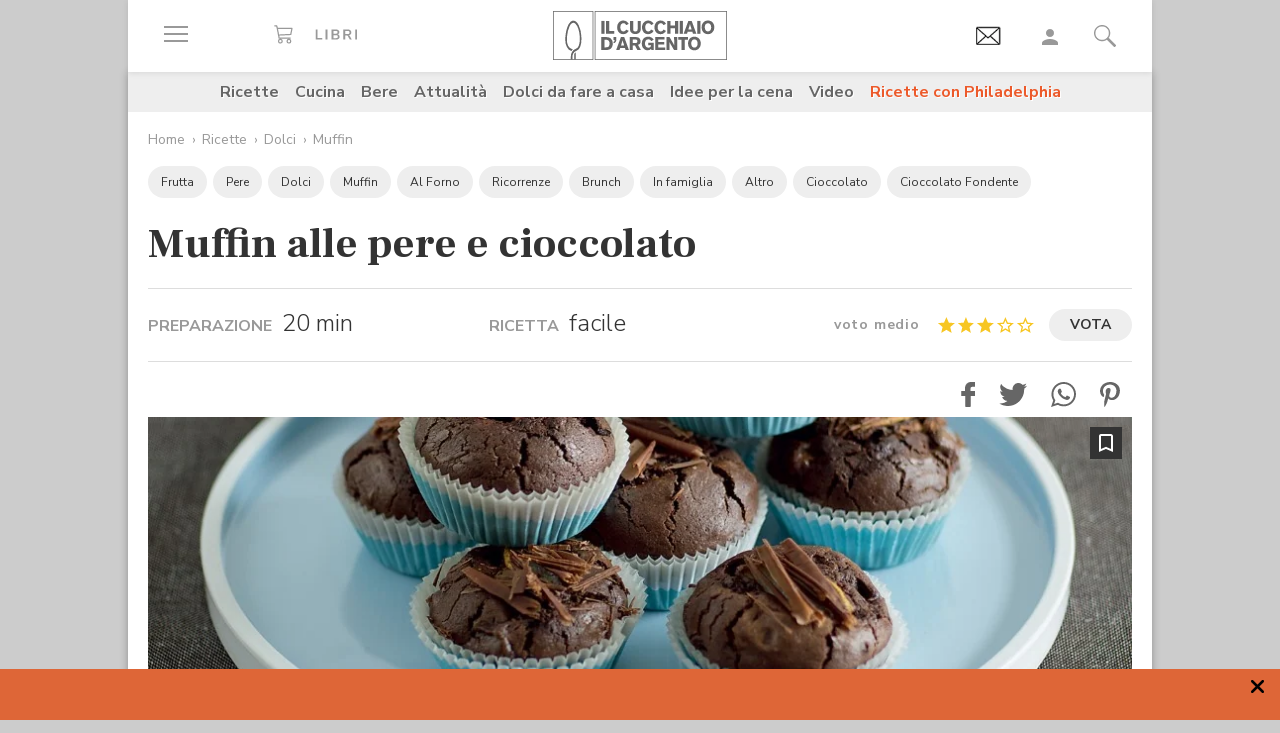

--- FILE ---
content_type: text/html; charset=utf-8
request_url: https://www.google.com/recaptcha/api2/aframe
body_size: 182
content:
<!DOCTYPE HTML><html><head><meta http-equiv="content-type" content="text/html; charset=UTF-8"></head><body><script nonce="05KTAmcBweW3cp7cR8qlpw">/** Anti-fraud and anti-abuse applications only. See google.com/recaptcha */ try{var clients={'sodar':'https://pagead2.googlesyndication.com/pagead/sodar?'};window.addEventListener("message",function(a){try{if(a.source===window.parent){var b=JSON.parse(a.data);var c=clients[b['id']];if(c){var d=document.createElement('img');d.src=c+b['params']+'&rc='+(localStorage.getItem("rc::a")?sessionStorage.getItem("rc::b"):"");window.document.body.appendChild(d);sessionStorage.setItem("rc::e",parseInt(sessionStorage.getItem("rc::e")||0)+1);localStorage.setItem("rc::h",'1768388329261');}}}catch(b){}});window.parent.postMessage("_grecaptcha_ready", "*");}catch(b){}</script></body></html>